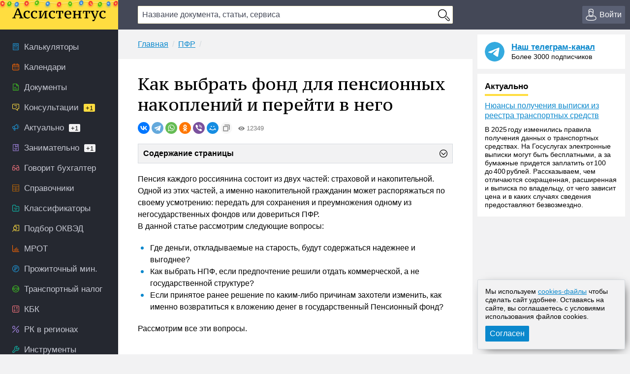

--- FILE ---
content_type: text/html; charset=UTF-8
request_url: https://assistentus.ru/pfr/kak-vybrat-pensionnyi-fond/
body_size: 17365
content:


	<!DOCTYPE html>
<html lang="ru">
<head>
<meta charset="UTF-8" />
<link rel="preload" href="https://assistentus.ru/wp-content/themes/1/fonts/ptserifcaption-regular.woff2" as="font" type="font/woff2" />
<style>
@font-face{font-family:"PT Serif Caption";font-style:normal;font-weight:400;src:url('https://assistentus.ru/wp-content/themes/1/fonts/ptserifcaption-regular.woff2') format('woff2'),url('https://assistentus.ru/wp-content/themes/1/fonts/ptserifcaption-regular.woff') format('woff'),url('https://assistentus.ru/wp-content/themes/1/fonts/ptserifcaption-regular.ttf') format('truetype')}
</style>
<link rel="stylesheet" href="https://assistentus.ru/wp-content/themes/1/css/style.css?411" />
<link rel="shortcut icon" href="https://assistentus.ru/wp-content/themes/1/images/favicon.ico" type="image/x-icon">
<link rel="icon" href="https://assistentus.ru/wp-content/themes/1/images/favicon-48x48.png" type="image/png" sizes="48x48">
<meta name="viewport" content="width=device-width, height=device-height, initial-scale=1.0, minimum-scale=1.0, maximum-scale=2.0">
<meta name="apple-mobile-web-app-capable" content="yes">
<meta name="apple-touch-fullscreen" content="yes">
<link rel="apple-touch-icon" sizes="180x180" href="https://assistentus.ru/wp-content/themes/1/images/apple-touch-icon.png">
<link rel="apple-touch-icon" sizes="167x167" href="https://assistentus.ru/wp-content/themes/1/images/apple-touch-icon-167x167.png">
<link rel="apple-touch-icon" sizes="152x152" href="https://assistentus.ru/wp-content/themes/1/images/apple-touch-icon-152x152.png">
<link rel="apple-touch-icon" sizes="120x120" href="https://assistentus.ru/wp-content/themes/1/images/apple-touch-icon-120x120.png">
<meta name='robots' content='max-image-preview:large' />

	<!-- This site is optimized with the Yoast SEO plugin v15.6.2 - https://yoast.com/wordpress/plugins/seo/ -->
	<title>Как перейти из негосударственного пенсионного фонда в государственный в 2025 году</title>
	<meta name="description" content="Информация о том, как перейти из негосударственного пенсионного фонда в государственный. Плюсы и минусы ПФР и НПФ. Как сменить портфель инвестиций и ПФР." />
	<link rel="canonical" href="https://assistentus.ru/pfr/kak-vybrat-pensionnyi-fond/" />
	<meta property="og:locale" content="ru_RU" />
	<meta property="og:type" content="article" />
	<meta property="og:title" content="Как перейти из негосударственного пенсионного фонда в государственный в 2025 году" />
	<meta property="og:description" content="Информация о том, как перейти из негосударственного пенсионного фонда в государственный. Плюсы и минусы ПФР и НПФ. Как сменить портфель инвестиций и ПФР." />
	<meta property="og:url" content="https://assistentus.ru/pfr/kak-vybrat-pensionnyi-fond/" />
	<meta property="og:site_name" content="Ассистентус" />
	<meta property="og:image" content="https://assistentus.ru/wp-content/uploads/2021/01/assistentus-soc.jpg" />
	<meta property="og:image:width" content="1024" />
	<meta property="og:image:height" content="539" />
	<!-- / Yoast SEO plugin. -->


<!-- Yandex.RTB -->
<script>window.yaContextCb=window.yaContextCb||[]</script>
<script src="https://yandex.ru/ads/system/context.js" async></script>
</head>

<body>
<!--LiveInternet counter--><script type="text/javascript"><!--
new Image().src = "//counter.yadro.ru/hit?r"+
escape(document.referrer)+((typeof(screen)=="undefined")?"":
";s"+screen.width+"*"+screen.height+"*"+(screen.colorDepth?
screen.colorDepth:screen.pixelDepth))+";u"+escape(document.URL)+
";"+Math.random();//--></script><!--/LiveInternet-->

<header>
	<div class="wrap">
		<div class="topbar sb-slide">
			<div class="sb-toggle-left"><div class="menuicon"></div></div>
			<div class="logo"><a href="https://assistentus.ru/" title="Всё о малом бизнесе"><img src="https://assistentus.ru/wp-content/themes/1/images/logo.svg" loading="lazy" alt="Ассистентус" width="190" height="27"></a></div>
			<div class="search" data-id="">
				<div class="search_center">
					<form action="/poisk/" type="get">
						<div><input type="text" name="q" value="" class="search_field" autocomplete="off" autocapitalize="off" autocorrect="off" placeholder="Название документа, статьи, сервиса"></div>
						<div><input type="button" value="" class="search_button"></div>
						<div class="search_result"></div>
					</form>
				</div>
			</div>
			<div class="search_mobile"><span></span></div>
			<div class="actions">
				<div class="account open_login_first"><a href="https://assistentus.ru/id/"><i></i><span>Войти</span></a></div>			</div>
		</div>
	</div>
</header>

<div class="mainwrap">
	<nav class="left sb-slidebar sb-left">
		<ul class="menu1">
				
			<li class="m1_calc"><a href="https://assistentus.ru/kalkulyatory/"><i></i><span>Калькуляторы</span></a></li><li class="m1_calend"><a href="https://assistentus.ru/kalendari/"><i></i><span>Календари</span></a></li><li class="m1_doc"><a href="https://assistentus.ru/forma/"><i></i><span>Документы</span></a></li><li class="m1_cons"><a href="https://assistentus.ru/forum/"><i></i><span>Консультации<span class="cyellow">+1</span></span></a></li><li class="m1_act"><a href="https://assistentus.ru/aktualno/"><i></i><span>Актуально<span>+1</span></span></a></li><li class="m1_zan"><a href="https://assistentus.ru/zanimatelno/"><i></i><span>Занимательно<span>+1</span></span></a></li><li class="m1_govbuh"><a href="https://assistentus.ru/govorit-buhgalter/"><i></i><span>Говорит бухгалтер</span></a></li><li class="m1_spr"><a href="https://assistentus.ru/spravochniki/"><i></i><span>Справочники</span></a></li><li class="m1_class"><a href="https://assistentus.ru/klassifikatory/"><i></i><span>Классификаторы</span></a></li><li class="m1_okved"><a href="https://assistentus.ru/okved/"><i></i><span>Подбор ОКВЭД</span></a></li><li class="m1_mrot"><a href="https://assistentus.ru/mrot/"><i></i><span>МРОТ</span></a></li><li class="m1_pm"><a href="https://assistentus.ru/prozhitochnyj-minimum/"><i></i><span>Прожиточный мин.</span></a></li><li class="m1_tn"><a href="https://assistentus.ru/transportnyj-nalog/"><i></i><span>Транспортный налог</span></a></li><li class="m1_kbk"><a href="https://assistentus.ru/kbk/"><i></i><span>КБК</span></a></li><li class="m1_rk"><a href="https://assistentus.ru/rajonnyj-koefficient/"><i></i><span>РК в регионах</span></a></li><li class="m1_ins"><a href="https://assistentus.ru/instrumenty/"><i></i><span>Инструменты</span></a></li><li class="m1_ipooo"><a href="https://assistentus.ru/otkryt-ip-ooo/"><i></i><span>Создать ИП/ООО</span></a></li><li class="m1_term"><a href="https://assistentus.ru/terminy/"><i></i><span>Термины</span></a></li><li class="m1_sluzh"><a href="https://assistentus.ru/sluzhba/"><i></i><span>Службы</span></a></li><li class="m1_rub"><a href="https://assistentus.ru/rubrikator/"><i></i><span>Рубрикатор</span></a></li>
		</ul>

		<a href="https://assistentus.ru/r1/" target="_blank" rel="noopener nofollow""><div class="promo_left"></div></a>

		<div class="menu3_title collapsed"><span>Статьи</span><i></i></div>
		<ul class="menu3">
			<li class="menu3_li collapsed"><div class="menu3_item"><span>Регистрация</span><i></i></div><ul class="menu3_sub"><li><a href="https://assistentus.ru/registraciya/">Регистрация</a></li><li><a href="https://assistentus.ru/ip-ili-ooo/">ИП или ООО?</a></li></ul></li><li class="menu3_li collapsed"><div class="menu3_item"><span>Налоги и учёт</span><i></i></div><ul class="menu3_sub"><li><a href="https://assistentus.ru/novovvedeniya/">Нововведения</a></li><li><a href="https://assistentus.ru/osno/">ОСНО</a></li><li><a href="https://assistentus.ru/usn/">УСН</a></li><li><a href="https://assistentus.ru/patent/">ПСН</a></li><li><a href="https://assistentus.ru/eshn/">ЕСХН</a></li><li><a href="https://assistentus.ru/nds/">НДС</a></li><li><a href="https://assistentus.ru/ndfl/">НДФЛ</a></li><li><a href="https://assistentus.ru/nalog-na-pribyil/">Налог на прибыль</a></li><li><a href="https://assistentus.ru/nalogi-i-uchet/">Налоги и учёт</a></li><li><a href="https://assistentus.ru/buhgalterskie-scheta/">Бухгалтерские счета</a></li><li><a href="https://assistentus.ru/buhuchet/">Бухучёт</a></li><li><a href="https://assistentus.ru/upravlencheskij-uchet/">Управленческий учёт</a></li></ul></li><li class="menu3_li collapsed"><div class="menu3_item"><span>Ведение бизнеса</span><i></i></div><ul class="menu3_sub"><li><a href="https://assistentus.ru/vedenie-biznesa/">Ведение бизнеса</a></li><li><a href="https://assistentus.ru/rs/">Расчётный счёт</a></li><li><a href="https://assistentus.ru/kassa/">Касса</a></li><li><a href="https://assistentus.ru/kommercheskoe-predlozhenie/">Коммерческое предложение</a></li><li><a href="https://assistentus.ru/osnovnye-sredstva/">Основные средства</a></li><li><a href="https://assistentus.ru/proverki/">Проверки</a></li><li><a href="https://assistentus.ru/sertifikaciya/">Сертификация</a></li><li><a href="https://assistentus.ru/sro/">СРО</a></li></ul></li><li class="menu3_li collapsed"><div class="menu3_item"><span>Персонал</span><i></i></div><ul class="menu3_sub"><li><a href="https://assistentus.ru/sotrudniki/" class="father">Сотрудники</a></li><li><a href="https://assistentus.ru/oplata-truda/">Оплата труда</a></li><li><a href="https://assistentus.ru/otpusk/">Отпуски, отгулы, больничные</a></li><li><a href="https://assistentus.ru/trudovaya-knizhka/">Трудовая книжка</a></li><li><a href="https://assistentus.ru/trudovoe-pravo/">Трудовое право</a></li><li><a href="https://assistentus.ru/pfr/">ПФР</a></li></ul></li><li class="menu3_li collapsed"><div class="menu3_item"><span>Закрытие бизнеса</span><i></i></div><ul class="menu3_sub"><li><a href="https://assistentus.ru/bankrotstvo/">Банкротство, закрытие</a></li></ul></li>
		</ul>
		<!--<div class="promo_left open_promo">Задать вопрос консультанту</div>-->
		<div class="left_stick">
			<div class="up" id="scroller"><i></i></div>
		</div>
		<script src="https://assistentus.ru/wp-content/themes/1/js/r2.js?96"></script>
	</nav><!-- //nav(left) -->
	
	<div class="content">

		
<div class="breads">
	<ul itemscope itemtype="https://schema.org/BreadcrumbList">
		<li itemprop="itemListElement" itemscope itemtype="https://schema.org/ListItem"><a itemprop="item" href="https://assistentus.ru/"><span itemprop="name">Главная</span></a><meta itemprop="position" content="1" /></li><li itemprop="itemListElement" itemscope itemtype="https://schema.org/ListItem"><a itemprop="item" href="https://assistentus.ru/pfr/"><span itemprop="name">ПФР</span></a><meta itemprop="position" content="2" /></li>	</ul>
</div>

<div class="content_basic" id="content">
	
	<div itemscope itemtype="http://schema.org/Article">
		<h1 itemprop="headline">Как выбрать фонд для пенсионных накоплений и перейти в него</h1>
		<link itemprop="url" href="https://assistentus.ru/pfr/kak-vybrat-pensionnyi-fond/">
		<div class="post_soc_activity"><div class="ya-share2" data-shape="round" data-copy="extraItem" data-services="vkontakte,telegram,whatsapp,odnoklassniki,viber,moimir"></div><div class="meta_views"><i></i>12349</div></div>		
		
					<!--<div class="ukp mini"><div><p><strong>Больше материалов по теме &laquo;&raquo;</strong> вы можете получить в системе <strong><span>КонсультантПлюс</span></strong>.</p><script type="text/javascript">drawVitrine ("vitrine_3",0);</script></div></div>-->
			<!--<style>.ukp.mini:after{background-image:url(https://assistentus.ru/wp-content/themes/1/images/temp2022.png) !important}.ukp.mini p+p{margin-top:0}</style>
			<div class="ukp mini"><div><p>Как работаем и отдыхаем в <strong><span>2022 году</span></strong>?</p><p><a href="https://assistentus.ru/proizvodstvennyj-kalendar-2022/" onclick="yaCounter38594710.reachGoal('temp2022'); return true;"><strong>Подробности в календаре-2022</strong></a></p></div></div>-->
				
		
		
		<article>
						<div itemprop="articleBody">
				<div class="tslide toc"><div class="tslide-title"><span>Содержание страницы</span><i></i></div><div class="tslide-entry">
<ol>
	<li><a href="#a1">Пенсия для тех, кто не хочет выбирать</a></li>
 	<li><a href="#a2">Варианты проявления выбора работника относительно пенсионных накоплений</a></li>
 	<li><a href="#a3">Как вернуться в ПФР</a></li>
 </ol>
</div></div>
<p>Пенсия каждого россиянина состоит из двух частей: страховой и накопительной. Одной из этих частей, а именно накопительной гражданин может распоряжаться по своему усмотрению: передать для сохранения и преумножения одному из негосударственных фондов или довериться ПФР.<br />
В данной статье рассмотрим следующие вопросы:</p>
<ul>
<li>Где деньги, откладываемые на старость, будут содержаться надежнее и выгоднее?</li>
<li>Как выбрать НПФ, если предпочтение решили отдать коммерческой, а не государственной структуре?</li>
<li>Если принятое ранее решение по каким-либо причинам захотели изменить, как именно возвратиться к вложению денег в государственный Пенсионный фонд?</li>
</ul>
<p>Рассмотрим все эти вопросы.</p>
<h2 id="a1">Пенсия для тех, кто не хочет выбирать</h2>
<p>Любой работающий гражданин Российской Федерации моложе 1967 года рождения отчисляет со своей заработной платы в фонд пенсий 22%. 16% из них предназначены на выплату средств в счет текущих пенсий, то есть тем, кто является пенсионером на сегодняшний день, а оставшиеся 6% составляют накопительную часть, формирующую будущий пенсионный резерв для самого трудящегося. Эта доля принадлежит работнику, и он вправе распорядиться ею, как ему будет угодно, в том числе и инвестировать.</p>
<div class="hl_lr">
<p class="hl_right">Если гражданин не хочет принимать никакого решения по поводу этих 6% своей будущей пенсии, это также его право. В этом случае средства, отчисляемые в накопительную часть пенсии, присоединяются к страховой и по умолчанию переходят в распоряжение государственного Пенсионного фонда (ПФР).</p>
<p class="hl_leftblue">Эти деньги также инвестируются, но уже без ведома и выбора работающих граждан. Инвестиции производятся управляющей компанией Внешэкономбанка (ВЭБа).</p>
</div>
<p>Для «молчунов» – граждан, никак не проявивших свою волю относительно накопительной доли пенсионных отчислений, – доступен расширенный портфель инвестиций ВЭБа, в который входят:</p>
<ul>
<li>ценные бумаги, выпускаемые государством;</li>
<li>корпоративные ценные бумаги банков РФ, на которые государство предоставляет гарантию;</li>
<li>ценные бумаги по ипотеке;</li>
<li>рублевые и валютные банковские депозиты;</li>
<li>международные облигации.</li>
</ul>
<p class="hl_bdr"><strong>ОБРАТИТЕ ВНИМАНИЕ!</strong> Если работающий гражданин РФ остался «молчуном» до 31 декабря 2015 года, он лишается права распоряжаться своей накопительной частью пенсионных денег, которая автоматически присоединяется к страховой.</p>
<h2 id="a2">Варианты проявления выбора работника относительно пенсионных накоплений</h2>
<p>Если сотрудник не относится к категории «молчунов» и намерен осуществить сознательный выбор для вложения своих 6%, у него есть несколько вариантов возможного проявления воли:</p>
<ul>
<li>продолжать отчислять их в ПФР, но сменить расширенный портфель инвестиций на базовый;</li>
<li>сохранив ПФР в качестве фонда, поменять управляющую компанию, которая будет распоряжаться денежными средствами, выбрав, по его мнению, одну из более доходных, имеющих договорные отношения с ПФР;</li>
<li>перевести средства из накопительной части в негосударственный пенсионный фонд (это возможно на протяжении 5 лет, начиная с 2016 года);</li>
<li>средства, ранее отданные на попечение НПФ, вернуть обратно в государственный Пенсионный фонд.</li>
</ul>
<p>Рассмотрим каждый вариант подробнее.</p>
<h3>Не расширенный, а базовый портфель инвестиций</h3>
<p>Работник вправе думать о надежности и доходности своих инвестиций, при этом выбирая, куда именно их инвестировать. Точнее, выбирать будет управляющая компания Внешэкономбанка, если накопительная доля пенсии направляется именно туда. Работающий человек вправе выбрать, будет ли использоваться расширенный инвестиционный портфель, как это производится по умолчанию, или же лучше ограничиться более надежными, с его точки зрения, объектами инвестирования, предоставляемыми базовым портфелем.</p>
<p>Поменять портфель инвестиций можно только до 31 декабря каждого текущего года, написав соответствующее заявление, согласно которому УК ВЭБа будет вкладывать средства только в ценные бумаги государства и эмитентов РФ.</p>
<h3>Меняем управляющую компанию</h3>
<p>ПФР заключил договора не только с УК ВЭБа, его партнерами являются около 12 других управляющих компаний, и для распоряжения своими средствами граждане могут выбрать любую из них. Информация обо всех «дочерних» УК содержится на официальном сайте ПФР. Принять решение помогут данные о ежегодной доходности УК, также публикуемые на сайте. К сожалению, в некоторые годы они показывали и убытки. Тем не менее данный выбор у трудящихся есть.</p>
<p class="hl_leftbdr"><strong>ВАЖНАЯ ИНФОРМАЦИЯ!</strong> Если УК не получила прибыли, а вошла в состояние убытка, это не значит, что пенсии потеряны для граждан. Свои накопительные взносы, внесенные в ПФР, они смогут получить при любых раскладах под гарантию государства. А вот инфляционные процессы частично компенсируются только для страховой части пенсии.</p>
<h3>Плюсы и минусы ПФР и НПФ</h3>
<p>Если нужно принять решение о том, в государственный или негосударственный пенсионный фонд отдать свои «кровные», следует предварительно изучить положительные стороны и «подводные камни» и того, и другого варианта. Хорошая новость в том, что данное решение не будет необратимым – свои средства всегда можно будет перевести из одного фонда в другой.</p>
<p>Доводы за ПФР:</p><script type="text/javascript">drawVitrine ('vitrine_61',0);</script>
<ul>
<li>надежность вкладов гарантируется государством;</li>
<li>невозможна потеря лицензии или банкротство;</li>
<li>частично компенсируется инфляция за счет индексации средств;</li>
<li>накопления в ПФР не облагаются налогами.</li>
</ul>
<p>Минусы ПФР:</p>
<ul>
<li>низкая процентная ставка, отсюда и невысокая доходность – 7% годовых в рублевом эквиваленте;</li>
<li>ограничения по инвестированию (можно вкладывать средства лишь в дозволенные государством активы).</li>
</ul>
<p>Мнения в пользу НПФ:</p>
<ul>
<li>относительно свободная инвестиционная активность;</li>
<li>возможность выбора более доходных объектов для инвестиций;</li>
<li>средний доход выше, чем в ПФР (примерно 10% годовых в рублях и валюте и выше);</li>
<li>предоставляемые дополнительные гарантии (например, выплата средств наследником умершего вкладчика и др.);</li>
<li>право распределения средств во времени и единовременного их получения по первому требованию.</li>
</ul>
<p>Возможные недостатки НПФ:</p>
<ul>
<li>высокие процентные ставки могут обернуться «плавающими»;</li>
<li>доходность нестабильна, может меняться с течением времени и ситуации на рынке;</li>
<li>НПФ может обанкротиться или утратить лицензию, в этом случае вкладчик получит обратно только вложенные деньги, без процентов и индексации;</li>
<li>необходимость для вкладчика постоянно мониторить фондовый рынок и быть готовым менять фонд при экстренных ситуациях.</li>
</ul>
<p>Оценив плюсы и минусы государственной и негосударственных структур, занимающихся пенсионным учетом, страхованием, накоплением, инвестициями и выплатой, каждый работающий гражданин РФ может принять ответственное и взвешенное решение.</p>
<h2 id="a3">Как вернуться в ПФР</h2>
<p>Работник предоставил свою накопительную часть пенсии в распоряжение одного из НПФ, но впоследствии решил отдать предпочтение государственным гарантиям – захотел снова вернуть свои пенсионные средства в ПФР. Это возможно: такое право и порядок перехода регламентированы Федеральным Законом № 75 от 07 мая 1998 г., а именно в ст. 36 главы 10, а также Федеральным Законом № 111 от 24 июля 2002 года (пп. 3 п. 1 ст. 31).</p>
<h3>Алгоритм возврата средств из НПФ в ПФР</h3>
<p><strong>1 шаг: выбор обычного или досрочного перехода. </strong>Прежде чем писать заявление, нужно точно определиться, какое именно. Это будет зависеть от того, переходит ли гражданин в ПФР досрочно (минимум на следующий год после вступления) или по истечении срока договора с НПФ. Истечение договорных сроков подразумевает следующий год после истечения 5 лет с написания предыдущего заявления.</p>
<p><strong>2 шаг: заполнение заявления.</strong> Заполняя бланк о переходе или досрочном переходе в ПФР, нужно позаботиться, чтобы в нем обязательно указывались следующие важные данные:</p>
<ul>
<li>выбор инвестиционного портфеля – базового или расширенного (последний предоставляется, если не было указано иное);</li>
<li>для лиц моложе 1967 года рождения – вариант обеспечения по пенсии (с отделением накопительной части в 6% или перечислением всех средств только в страховую). Отказ от накопительной части потребует дополнительного заявления.</li>
</ul>
<p class="hl_bdr"><strong>ВНИМАНИЕ!</strong> Последний пункт не будет актуальным до 2019 года, пока действует мораторий на отделение накопительной части пенсии.</p>
<p><strong>3 шаг: подача заявления.</strong> Чтобы в наступившем году ваши средства уже находились в ПФР, заявление должно быть подано в его территориальный орган не позднее последнего дня уходящего года. Сделать это можно разными способами:</p>
<ul>
<li>при личной явке (понадобится паспорт и СНИЛС);</li>
<li>по почте (для удостоверения личности и подлинности подписи заявителя нужно будет появиться во многофункциональном центре или у нотариуса, у которых действует договор с ПФР);</li>
<li>курьером (процедура та же);</li>
<li>по электронной почте (с электронной подписью и доступом в личный кабинет на сайте ПФР).</li>
</ul>
<p class="hl_blue"><strong>К СВЕДЕНИЮ!</strong> Если НПФ, в котором средства находились ранее, заключил соглашение с ПФР об удостоверении подписей, то заявление можно подать и туда.</p>
<p><strong>4 шаг: время ожидания для принятия решения. </strong>Остается только выждать положенный законом срок, в течение которого ПФР примет свое решение. Когда бы ни было подано заявление, право дать ответ у ПФР сохраняется до 1 марта следующего года. Оно не обязательно будет удовлетворено, возможен и отказ.</p>
<p><strong>5 шаг: наступившие изменения.</strong> Тут заявителю уже не нужно предпринимать конкретных действий, но можно отследить последствия принятия ПФР определенного решения. В случае удовлетворения просьбы о переходе:</p>
<ul>
<li>заявитель получит уведомление от ПФР;</li>
<li>«оставленный» НПФ также извещается о том, что после внесения изменений в реестр (после 31 марта) он должен передать хранящиеся у него средства вкладчика в ПФР;</li>
<li>вносятся изменения в единый реестр застрахованных лиц (до 1 марта).</li>
</ul>
<p>При отказе ПФР:</p>
<ul>
<li>изменения в реестр не вносятся;</li>
<li>договор с НПФ не аннулируется, средства не передаются, о чем НПФ извещается с перечислением причин отказа;</li>
<li>заявителю направляется соответствующее уведомление.</li>
</ul>
<p>Причинами для отказа могут быть:</p>
<ul>
<li>неправильное оформление заявления;</li>
<li>в тексте заявления не указаны все нужные сведения;</li>
<li>не удостоверена личность и подлинность подписи заявителя;</li>
<li>после первого заявления гражданином было подано другое, противоречащее первому (в этом случае будет рассмотрено более позднее заявление);</li>
<li>УК, упомянутая в заявлении, более не является действующей или состоящей в договорных отношениях с ПФР.</li>
</ul>
</p>							</div>
		</article>
	</div>
	
	
	<div class="post_supc">
		<div class="post_soc"><div class="soc_name"><i></i><span>Поделиться:</span></div><div class="ya-share2" data-shape="round" data-services="vkontakte,telegram,whatsapp,odnoklassniki,viber,moimir"></div></div><div class="post_urlcopy"><i></i><span>Скопировать ссылку</span></div><div class="post_print" id="print_this"><i></i><span>Распечатать</span></div><div class="post_comments"><i></i><span>Комментарии</span></div>
	</div>
</div><!-- //content_basic id=content-->

<div class="content_hr"></div>

<div class="content_basic">
	<div class="post_tags">
		<div class="post_tags_title"><span>Теги по теме</span></div>
		<a href="https://assistentus.ru/tag/pfr/" rel="tag">пфр</a>	</div>
	<div class='yarpp-related'>
	<div class="yarpp-related">
		<div class="post_related_title"><span>Рекомендуем</span></div>
		<ul class="post_related">
			<li><a href="https://assistentus.ru/pfr/strahovye-vznosy-ip/" title="Страховые взносы ИП">Страховые взносы ИП</a></li><li><a href="https://assistentus.ru/pfr/kak-vosstanovit-snils/" title="Как восстановить СНИЛС при утере">Как восстановить СНИЛС при утере</a></li><li><a href="https://assistentus.ru/pfr/kak-po-snils-uznat-pensionnye-nakopleniya/" title="Как по СНИЛС узнать свои пенсионные накопления">Как по СНИЛС узнать свои пенсионные накопления</a></li><li><a href="https://assistentus.ru/pfr/nulevaya-otchetnost/" title="Сдавать ли нулевую отчетность в ПФР?">Сдавать ли нулевую отчетность в ПФР?</a></li><li><a href="https://assistentus.ru/pfr/kak-uznat-reg-nomer-po-inn/" title="Как узнать регистрационный номер в ПФР по ИНН">Как узнать регистрационный номер в ПФР по ИНН</a></li>		</ul>
	</div>
</div>
</div>
			
	
		
<div class="content_basic comments">
	<div class="comments_title" id="comments"><span>Комментарии</span></div>
	
	<!--noindex-->	<div id="respond" class="comment-respond">
		<div class="reply"><a rel="nofollow" id="cancel-comment-reply-link" href="/pfr/kak-vybrat-pensionnyi-fond/#respond" style="display:none;">Отменить ответ</a></div><form action="https://assistentus.ru/wp-comments-post.php" method="post" id="commentform" class="comment-form"><textarea autocomplete="new-password"  id="b4808a9de6"  name="b4808a9de6"   class="ph comment-textarea" cols="1" rows="1" aria-required="true" placeholder="Расскажите, что вы думаете по этой теме"></textarea><textarea id="comment" aria-label="hp-comment" aria-hidden="true" name="comment" autocomplete="new-password" style="padding:0 !important;clip:rect(1px, 1px, 1px, 1px) !important;position:absolute !important;white-space:nowrap !important;height:1px !important;width:1px !important;overflow:hidden !important;" tabindex="-1"></textarea><script data-noptimize>document.getElementById("comment").setAttribute( "id", "a222710aef06111c3424dfa99ead47ef" );document.getElementById("b4808a9de6").setAttribute( "id", "comment" );</script><div class="cf_adds"><div class="cf_adds_text"><input type="text" id="author" name="author" class="ph comment-input" value="" placeholder="Имя" pattern="[A-Za-zА-Яа-я]{3,}" maxlength="30" autocomplete="off" tabindex="1" required></div>
<div class="cf_adds_text"><input type="email" id="email" name="email" class="ph comment-input" value="" placeholder="Email" maxlength="30" autocomplete="on" tabindex="2" required></div>
<p class="comment-form-cookies-consent"><input id="wp-comment-cookies-consent" name="wp-comment-cookies-consent" type="checkbox" value="yes" /> <label for="wp-comment-cookies-consent">Сохранить моё имя, email и адрес сайта в этом браузере для последующих моих комментариев.</label></p>
<div class="cf_adds_submit"><input name="submit" type="submit" id="submit" class="comment-submit" value="Отправить комментарий" /> <input type='hidden' name='comment_post_ID' value='5858' id='comment_post_ID' />
<input type='hidden' name='comment_parent' id='comment_parent' value='0' />
</div></div></form>	</div><!-- #respond -->
	<!--/noindex-->
		
	
	
</div>

		<div class="content_forum">
	<div class="fromforum">
		<div class="fromforum_title">Ваш вопрос &ndash; наш ответ</div>
		<div class="fromforum_ask open_promo">Задать вопрос</div>
		<ul class="fromforum_themes">
							<li>
					<!-- <img src="/wp-content/plugins/account/assets/images/users_ava/1736710852_54.jpeg" alt="">	 -->
					<div class="fft_content">
						<div class="fft_username">Консультант Колеватов Денис</div><div class="fft_meta">4 декабря 2025 в 12:36</div>
						<p>Здравствуйте.&nbsp;Время отпуска по беременности и родам засчитывается в стаж, дающий право на ежегодный отпуск.&nbsp;Время...</p>
						<a href="https://assistentus.ru/forum/20816-kak-rasschitaty-pravo-na-ezhegodnyj-otpusk-posle-dvojnogo-dekreta/" onclick="yaCounter38594710.reachGoal('forum_bottom'); return true;">Как рассчитать право на ежегодный отпуск после двойного декрета</a>
					</div>
				</li>
							<li>
					<!-- <img src="/wp-content/plugins/account/assets/images/users_ava/nophoto.png" alt="">	 -->
					<div class="fft_content">
						<div class="fft_username">Гость_12404</div><div class="fft_meta">4 декабря 2025 в 12:20</div>
						<p>Спасибо за помощь!</p>
						<a href="https://assistentus.ru/forum/20814-zadolzhennosty-po-zarplate-za-sotrudnikom/" onclick="yaCounter38594710.reachGoal('forum_bottom'); return true;">Задолженность по зарплате за сотрудником</a>
					</div>
				</li>
							<li>
					<!-- <img src="/wp-content/plugins/account/assets/images/users_ava/nophoto.png" alt="">	 -->
					<div class="fft_content">
						<div class="fft_username">Гость_23206</div><div class="fft_meta">4 декабря 2025 в 06:25</div>
						<p>Что тогда делать, если нотариус требует?</p>
						<a href="https://assistentus.ru/forum/20801-mozhno-li-vremenno-cherez-sud-snyaty-zapret-na-sovershenie-registracionnyh-dejstvij/" onclick="yaCounter38594710.reachGoal('forum_bottom'); return true;">Можно ли временно через суд снять запрет на совершение регистрационных действий?</a>
					</div>
				</li>
							<li>
					<!-- <img src="/wp-content/plugins/account/assets/images/users_ava/1736710852_54.jpeg" alt="">	 -->
					<div class="fft_content">
						<div class="fft_username">Консультант Колеватов Денис</div><div class="fft_meta">3 декабря 2025 в 22:44</div>
						<p>Здравствуйте! Нет.&nbsp;</p>
						<a href="https://assistentus.ru/forum/20815-rabotaet-li-u-vas-bykov-artur-vladimirovich/" onclick="yaCounter38594710.reachGoal('forum_bottom'); return true;">Работает ли у вас Быков Артур Владимирович</a>
					</div>
				</li>
					</ul>
	</div>
	<div class="promo_bottom"><div class="pb_img"></div><div class="pb_content">Отвечаем на вопросы бесплатно. Консультант онлайн</div></div>
</div><!-- //content_forum -->
			
					
	</div><!-- //content -->
					
		<aside class="right">		

		<div class="right_last">
			<div class="right_tg_image"></div>
			<div class="right_tg_text">
				<div class="right_tg_title"><a href="https://t.me/assistentus" target="_blank" onclick="ym(38594710,'reachGoal','telegram_promo');" rel="noopener nofollow">Наш телеграм-канал</a></div>
				<div class="right_tg_desc">Более 3000 подписчиков</div>
			</div>
		</div>
		
		<div class="right_last">
			<div class="right_last_title actual"><span>Актуально</span></div>
			<a href="https://assistentus.ru/aktualno/nyuansy-polucheniya-vypiski-iz-reestra-transportnyh-sredstv/">Нюансы получения выписки из реестра транспортных средств</a><div class="right_last_text"><p>В 2025 году изменились правила получения данных о транспортных средствах. На Госуслугах электронные выписки могут быть бесплатными, а за бумажные придется заплатить от 100 до 400 рублей. Рассказываем, чем отличаются сокращенная, расширенная и выписка по владельцу, от чего зависит цена и в каких случаях сведения предоставляют безвозмездно.</p>
</div>		</div>

		<div class="right_hleb">
			<!-- Yandex.RTB R-A-245128-12 -->
			<div id="yandex_rtb_R-A-245128-12"></div>
			<script>window.yaContextCb.push(()=>{
				Ya.Context.AdvManager.render({
					"blockId": "R-A-245128-12",
					"renderTo": "yandex_rtb_R-A-245128-12"
				})
			})
			</script>
		</div>

		<div class="right_hleb">
			<!-- Yandex.RTB R-A-245128-18 -->
			<div id="yandex_rtb_R-A-245128-18"></div>
			<script>
			window.yaContextCb.push(()=>{
				Ya.Context.AdvManager.render({
					"blockId": "R-A-245128-18",
					"renderTo": "yandex_rtb_R-A-245128-18"
				})
			})
			</script>
		</div>

		<div class="right_last">
			<div class="right_last_title ekonomik"><span>Занимательно</span></div>
			<ul>
				<li><a href="https://assistentus.ru/zanimatelno/novye-zakony-v-dekabre-2025-goda/">Новые законы в декабре 2025 года</a></li><li><a href="https://assistentus.ru/zanimatelno/mozhno-li-investirovat-v-biznes-i-bessrochno-poluchat-proczenty-ot-pribyli/">Можно ли инвестировать в бизнес и бессрочно получать проценты от прибыли</a></li><li><a href="https://assistentus.ru/zanimatelno/riski-pokupki-kvartiry-u-pozhilyh-lyudej/">Риски покупки квартиры у пожилых людей</a></li>			</ul>
		</div>
		
		<div class="right_last">
			<div class="right_last_title saybuh"><span>Говорит бухгалтер</span></div>
			<a href="https://assistentus.ru/govorit-buhgalter/chto-izmenil-noyabr-v-nalogah-markirovke-i-kontrole/">Что изменил ноябрь 2025 года в налогах, маркировке и контроле</a>		</div>
		
		<div class="right_tabs">
			<ul class="tabs">
				<li class="active" data-tab-item="tab-item-1"><span>Горячие материалы</span></li>
				<li class="" data-tab-item="tab-item-2"><span>Ещё</span></li>
			</ul>
			<div>
				<div class="active" data-tab-content="tab-item-1">
					<ul>
						<li class="pr">Сохраните</li><li><a href="https://assistentus.ru/nalogi-i-uchet/sroki-sdachi-otchetnosti/">Сроки сдачи отчётности 2025</a></li><li><a href="https://assistentus.ru/nalogi-i-uchet/sroki-uplaty-nalogov/">Сроки уплаты налогов 2025</a></li><li><a href="https://assistentus.ru/proizvodstvennyj-kalendar-2025/">Производственный календарь 2025</a></li><li><a href="https://assistentus.ru/vedenie-biznesa/klyuchevaya-stavka/">Ключевая ставка ЦБ РФ</a></li>
					</ul>
				</div>
				<div class="" data-tab-content="tab-item-2">
					<ul>
						<li class="pr">Персонал</li><li><a href="https://assistentus.ru/sotrudniki/kak-vmenit-dopolnitelnye-obyazannosti/">Как возложить на работника дополнительные обязанности</a></li><li><a href="https://assistentus.ru/sotrudniki/shtraf-za-neoformlennogo-rabotnika/">Штраф за неоформленного сотрудника</a></li><li class="pr">Ведение бизнеса</li><li><a href="https://assistentus.ru/vedenie-biznesa/nalogoplatelshchik-yul-ustanovka/">Актуальная версия Налогоплательщика ЮЛ</a></li><li><a href="https://assistentus.ru/registraciya/ip/">Как открыть ИП</a></li><li class="pr">Фонды</li><li><a href="https://assistentus.ru/pfr/strahovye-vznosy-ip/">Страховые взносы ИП</a></li><li><a href="https://assistentus.ru/pfr/kak-po-snils-uznat-pensionnye-nakopleniya/">Как по СНИЛС узнать свои пенсионные накопления</a></li><li class="pr">Налоги</li><li><a href="https://assistentus.ru/nalogi-i-uchet/nalogovaya-nagruzka-formula-rascheta/">Расчёт налоговой нагрузки</a></li><li><a href="https://assistentus.ru/nalogi-i-uchet/nalogovyj-vychet-na-rebenka/">Налоговый вычет на ребёнка</a></li><li class="pr">Бухучёт</li><li><a href="https://assistentus.ru/buhuchet/sostav-nakladnyh-rashodov/">Состав накладных расходов</a></li><li><a href="https://assistentus.ru/sotrudniki/summirovannyj-uchyot-rabochego-vremeni/">Суммированный учёт рабочего времени</a></li><li class="pr">Нормативные документы</li><li><a href="https://bazanpa.ru" target="_blank">База нормативно-правовых актов</a></li>
					</ul>
				</div>
			</div>
		</div>
		
		<div class="right_tabs">
			<ul class="tabs">
				<li class="active" data-tab-item="tab-item-1"><span>Популярные документы</span></li>
				<li class="" data-tab-item="tab-item-2"><span>Ещё</span></li>				
			</ul>
			<div>
				<div class="active" data-tab-content="tab-item-1">
					<ul>
						<li><a href="https://assistentus.ru/forma/raspiska-v-poluchenii-deneg/">Расписка в получении денег</a></li>
						<li><a href="https://assistentus.ru/forma/spravka-s-mesta-raboty/">Справка с места работы</a></li>
						<li><a href="https://assistentus.ru/forma/doverennost-na-poluchenie-tovara/">Доверенность на получение товара</a></li>
						<li><a href="https://assistentus.ru/forma/akt-sdachi-priemki-vypolnennyh-rabot/">Акт сдачи-приёмки работ</a></li>
						<li><a href="https://assistentus.ru/forma/dkp-avtomobilya/">Договор купли-продажи авто</a></li>
					</ul>
				</div>
				<div class="" data-tab-content="tab-item-2">
					<ul>
						<li><a href="https://assistentus.ru/forma/akt-na-spisanie-materialov/">Акт на списание материалов</a></li>
						<li><a href="https://assistentus.ru/forma/defektnaya-vedomost/">Дефектная ведомость</a></li>
						<li><a href="https://assistentus.ru/forma/doverennost-na-poluchenie-pochty/">Доверенность на получение почты</a></li>
						<li><a href="https://assistentus.ru/forma/pismo-o-sotrudnichestve/">Письмо о сотрудничестве</a></li>						
						<li><a href="https://assistentus.ru/forma/schet-na-oplatu/">Счёт на оплату</a></li>					
						<li><a href="https://assistentus.ru/forma/zayavlenie-o-prieme-na-rabotu/">Заявление о приёме на работу</a></li>
						<li><a href="https://assistentus.ru/forma/zayavlenie-na-otpusk/">Заявление на отпуск</a></li>
						<li><a href="https://assistentus.ru/forma/zayavlenie-na-uvolnenie-po-sobstvennomu-zhelaniyu/">Заявление на увольнение по собственному желанию</a></li>
						<li><a href="https://assistentus.ru/forma/spravka-182n/">Справка 182н</a></li>
						<li><a href="https://assistentus.ru/forma/t-12-13-tabel-uchyota-rabochego-vremeni/">Табель учёта рабочего времени</a></li>								
						<li><a href="https://assistentus.ru/forma/t-2-lichnaya-kartochka-rabotnika/">Личная карточка работника</a></li>
						<li><a href="https://assistentus.ru/forma/sluzhebnaya-zapiska/">Служебная записка</a></li>
						<li><a href="https://assistentus.ru/forma/t-3-shtatnoe-raspisanie/">Штатное расписание</a></li>
						<li><a href="https://assistentus.ru/forma/0286041-obrazec-dokladnoi-zapiski/">Докладная записка</a></li>
						<li><a href="https://assistentus.ru/forma/marshrutnyi-list/">Маршрутный лист</a></li>
						<li><a href="https://assistentus.ru/forma/obrazets-otveta-na-pretenziyu/">Ответ на претензию</a></li>
						<li><a href="https://assistentus.ru/forma/platyozhnoe-poruchenie/">Платёжное поручение</a></li>
						<li><a href="https://assistentus.ru/forma/pismo-prosba/">Письмо-просьба</a></li>
						<li><a href="https://assistentus.ru/forma/pismo-pretenziya/">Письмо-претензия</a></li>			
						<li><a href="https://assistentus.ru/forma/soglasie-na-obrabotku-personalnyh-dannyh/">Согласие на обработку данных</a></li>
					</ul>
				</div>
			</div>
		</div>

				
			<div class="right_stick">
				<!-- Yandex.RTB R-A-245128-13 -->
				<div id="yandex_rtb_R-A-245128-13"></div>
				<script>
				window.yaContextCb.push(()=>{
					Ya.Context.AdvManager.render({
						"blockId": "R-A-245128-13",
						"renderTo": "yandex_rtb_R-A-245128-13"
					})
				})
				</script>
			</div>			
			</aside><!-- //aside(right) -->
	</div><!-- //mainwrap -->

<footer>
	<div class="footer_left">
		<div class="footer_site">Ассистентус &mdash; всё о малом бизнесе</div>
		<div class="footer_desc">Наш электронный журнал &ndash; ваш личный ассистент успеха.</div>
	</div>
	<div class="footer_content">
		<div class="footer_level_one">
			<div class="footer_letusknow"><span>Заметили ошибку?</span> <span>Выделите её и нажмите Ctrl+Enter</span></div>
			<div class="footer_menu"><ul><li><a href="https://assistentus.ru/about/">О проекте</a></li><li><a href="https://assistentus.ru/redakciya/">Редакция</a></li><li><a href="https://assistentus.ru/obratnaya-svyaz/">Обратная связь</a></li><li><a href="https://assistentus.ru/subscribe/">Подписка на новости</li><li><a href="https://assistentus.ru/reklama-na-sajte/">Реклама на сайте</a></li><li><a href="https://assistentus.ru/avtorskie-prava/">Авторские права</a></li><li><a href="https://assistentus.ru/politika-obrabotki-pers-dannyh/">Политика обработки персональных данных</a></li><li><a href="https://assistentus.ru/politika-ispolzovaniya-cookies/">Политика использования cookies</a></li></ul></div>
			<div class="footer_copyright">&copy; 2016-2025 Все права защищены. Для лиц старше 18 лет. Любое копирование материалов и тиражирование в сети Интернет, либо печатных изданиях без согласования с Администрацией проекта, преследуется законом.</div>
		</div>
		<div class="footer_level_two">
			<div class="footer_social"><ul><li><a rel="nofollow" href="https://t.me/assistentus" class="social-tg" target="_blank" title="Телеграм">Телеграм</a></li><li><a rel="nofollow" href="https://vk.com/assistentus" class="social-vk" target="_blank" title="Вконтакте">Вконтакте</a></li><li><a rel="nofollow" href="https://ok.ru/assistentus" class="social-ok" target="_blank" title="Одноклассники">Одноклассники</a></li></ul></div>
			<div class="footer_live"><!--LiveInternet logo--><a rel="nofollow" href="//www.liveinternet.ru/click" target="_blank"><img src="//counter.yadro.ru/logo?41.5" title="LiveInternet" alt="" border="0" width="28" height="28"></a><!--/LiveInternet--></div>	
		</div>
	</div>
</footer>

<!-- Yandex.RTB R-A-2202974-1 -->
<!-- <script>
window.yaContextCb.push(()=>{
	Ya.Context.AdvManager.render({
		"blockId": "R-A-2202974-1",
		"type": "fullscreen",
		"platform": "touch"
	})
})
</script> -->

<!-- Yandex.RTB R-A-2202974-2 -->
<script>
window.yaContextCb.push(()=>{
	Ya.Context.AdvManager.render({
		"blockId": "R-A-2202974-2",
		"type": "floorAd",
		"platform": "touch"
	})
})
</script>

<div id="blueimp-gallery" class="blueimp-gallery blueimp-gallery-controls" data-hide-page-scrollbars="false">
    <div class="slides"></div>
    	<h3 class="title"></h3>
	    <a class="prev">&lsaquo;</a>
    <a class="next">&rsaquo;</a>
    <a class="close">&times;</a>
    <ol class="indicator"></ol>
</div>

<div class="form2_promo form2_open">
	<div class="form2">
		<div class="close_form2"></div>
		<div class="form2_header">Задать вопрос</div>
		<div class="form2_body">			
			<form method="post" id="quest_step1">
				<div class="form2_row"><i></i><strong>Консультант онлайн</strong> (<a href="https://assistentus.ru/redakciya/kolevatov/" target="_blank" rel="nofollow">Денис Колеватов</a>)</div>
				<div class="form2_row">Здравствуйте! Напишите, пожалуйста, кратко суть вопроса и подробно его содержание. Я постараюсь вам помочь. Это бесплатно.</div>
				<div class="form2_row"><p class="label_form">Суть вопроса</p><input type="text" name="quest_theme" placeholder="Кратко напишите свой вопрос, максимум 85 символов" maxlength="85" required><p class="error_form"></p></div>
				<div class="form2_row"><p class="label_form">Подробное описание вопроса</p><textarea name="quest_text" placeholder="Опишите вопрос со всеми нюансами и условиями" rows="5" required></textarea><p class="error_form"></p></div>
				<div class="form2_row form2_row_false"><button class="quest_submit" type="submit">Задать вопрос</button></div>
			</form>
			<form style="display:none;" id="quest_step2">
				<div class="form2_row"><div class="form2_row_cell"><p class="label_form">Ваше имя</p><input type="text" class="quest_login" name="name_login" placeholder="Введите логин" maxlength="30" required><p class="error_form"></p></div><div class="form2_row_cell"><p class="label_form">Ваш Email для оповещения об ответе</p><input type="text" class="quest_email" name="email_quest" placeholder="Введите Email" required><p class="error_form"></p></div></div>				
				<div class="form2_row" id="checkbot">
					<input type="hidden" value="" name="checkbot_four" id="checkbot_four"/>
                    <p class="label_form">Выберите красный квадрат (защита от спама)</p>
                    <div>
					<div class="border_n" id="checkbot_three"></div><div class="border_n" id="checkbot_one"></div><div class="border_n" id="checkbot_two"></div>					</div>
					<p class="error_form"></p>
				</div>
				<div class="form2_agrements"><label class="checkbox_label"><input type="checkbox" name="site_agrements" required><span class="checkbox_span"></span><span class="checkbox_mark">Настоящим даю согласие на автоматизированную и неавтоматизированную обработку владельцем  сайта  https://assistentus.ru моих персональных данных: имя/никнейм, email, включая сбор, запись, систематизацию, накопление, хранение, уточнение (обновление, изменение), извлечение, использование, обезличивание, блокирование, удаление, уничтожение персональных данных с целью оформления подписки на рассылки новостных материалов, маркетинговой информации. Нажимая «Задать вопрос», соглашаюсь с обработкой моих персональных данных согласно <a href="https://assistentus.ru/politika-obrabotki-pers-dannyh/" target="_blank">Политики обработки персональных данных</a> и <a href="https://assistentus.ru/politika-ispolzovaniya-cookies/" target="_blank">Политики использования cookies</a>, а также <a href="https://assistentus.ru/forum-rules/" target="_blank">Правилами консультаций</a>.</span></label><p class="error_form"></p></div>
				<div class="form2_row"><button class="quest_submit_step2" type="submit">Задать вопрос</button></div>
			</form>
			<div style="display:none;" class="mess_form">
				<div class="form2_row only_for_step2">Регистрационные данные высланы вам на почту.</div><br />
				<div class="form2_row">Сейчас произойдёт переход к странице вопроса.</div>
			</div>
		</div>
	</div>
</div>

<div class="form2_misprint form2_open">
	<div class="form2">
		<div class="close_form2"></div>
		<div class="form2_header">Отправить сообщение об ошибке</div>
		<div class="form2_body">
			<form method="post" id="mis-form" action="">
				<div class="form2_row">
					<div class="misprint_text"></div>
				</div>
				<div class="form2_row">
					<textarea name="mis-comment" tabindex="1" placeholder="Комментарий (необязательно)"></textarea>
					<input type="hidden" name="mis-text" id="hidden_misprint_text">
					<input type="hidden" name="mis-url" value="">
				</div>
				<div class="form2_row">
					<button type="submit" class="misprint_submit">Сообщить об ошибке</button>
				</div>
				<div class="misprint_result"></div>
			</form>
		</div>
	</div>
</div>

	<div class="agree_widget">
		<div class="agree_body"><div>Мы используем <a href="https://assistentus.ru/politika-ispolzovaniya-cookies/">cookies-файлы</a> чтобы сделать сайт удобнее. Оставаясь на сайте, вы соглашаетесь с условиями использования файлов cооkies.</div><div class="agree_click">Согласен</div></div>
	</div>

<script src="https://ajax.googleapis.com/ajax/libs/jquery/3.5.1/jquery.min.js"></script>
<script src="https://assistentus.ru/wp-content/themes/1/js/scripts.js?253"></script>
<script async src="https://yastatic.net/share2/share.js"></script>


<!-- Yandex.Metrika counter --> <script type="text/javascript" > (function(m,e,t,r,i,k,a){m[i]=m[i]||function(){(m[i].a=m[i].a||[]).push(arguments)}; m[i].l=1*new Date(); for (var j = 0; j < document.scripts.length; j++) {if (document.scripts[j].src === r) { return; }} k=e.createElement(t),a=e.getElementsByTagName(t)[0],k.async=1,k.src=r,a.parentNode.insertBefore(k,a)}) (window, document, "script", "https://mc.yandex.ru/metrika/tag.js", "ym"); ym(38594710, "init", { clickmap:true, trackLinks:true, accurateTrackBounce:true }); </script> <noscript><div><img src="https://mc.yandex.ru/watch/38594710" style="position:absolute; left:-9999px;" alt="" /></div></noscript> <!-- /Yandex.Metrika counter -->

<!--noindex-->
<!--/noindex-->

</body>

</html>	


--- FILE ---
content_type: text/css
request_url: https://assistentus.ru/wp-content/themes/1/css/kp.css
body_size: 2687
content:
.ukp{border:2px solid #F60;margin:20px 0;overflow:hidden;position:relative}
.ukp.hlf{display:none;border-top:none;border-bottom:1px solid #d5dadf;border-right:1px solid #d5dadf;border-left:4px solid #F60;margin-top:-20px}
.ukp.hlf.open{display:block}
.ukp::after{display:block;content:'';position:absolute;top:15px;left:15px;width:70px;height:70px;background-image:url(../images/r/kp_doc.png);background-repeat:no-repeat;background-position:0 0;background-size:70px}
.ukp p{margin:20px 15px 20px 100px}
.ukp p+p{margin-top:-15px}
.ukp p img{margin:15px 0;box-sizing:border-box;max-width:100%;height:auto!important;border:1px solid #d5dadf}
.ukp ul{margin-top:-10px;margin-left:100px;margin-right:15px;line-height:normal}
.ukp li{display:block;margin-top:5px;position:relative;padding-left:25px}
.ukp li::after{background-color:#FFF;-webkit-border-radius:0;-moz-border-radius:0;border-radius:0;left:4px;top:2px;width:5px;height:10px;border:solid #F60;border-width:0 3px 3px 0;-webkit-transform:rotate(45deg);-ms-transform:rotate(45deg);transform:rotate(45deg)}
.ukp li:last-child{font-weight:700}
.ukp p span,.ukp a:hover{color:#F60}
.ukp p.big{font-size:18px}
.ukp a.okp{display:inline-block;color:#FFF;font-size:18px;font-weight:400;text-decoration:none;-webkit-border-radius:4px;-moz-border-radius:4px;border-radius:4px;background-color:#F60;-webkit-box-shadow:0 2px 0 0 #B74900;box-shadow:0 2px 0 0 #B74900;margin:0;padding:4px 18px 5px}
.ukp a.okp:hover{background-color:#FF8C00;color:#FFF}
.ukp a.dkp,article .view_offer a.dkp{display:inline-block;color:#FFF;font-size:24px;font-weight:400;text-decoration:none;-webkit-border-radius:4px;-moz-border-radius:4px;border-radius:4px;background-color:#F60;-webkit-box-shadow:0 2px 0 0 #B74900;box-shadow:0 2px 0 0 #B74900;margin:0 15px 30px 100px}
.ukp a.dkp:hover,article .view_offer a.dkp:hover{background-color:#FF8C00;color:#FFF}
.ukp a.dkp i,article .view_offer a.dkp i{display:inline-block;margin:18px;width:24px;height:24px;background:url(../images/icons5.png) no-repeat -324px 0;background-size:588px}
.ukp a.dkp>span,article .view_offer a.dkp>span{display:inline-block;padding:4px 18px 5px;border-left:1px solid #FBCAA9}
.ukp a.dkp>span>span,article .view_offer a.dkp>span>span{display:block;font-size:16px}
article .view_offer a.dkp{margin:0}
.ukp.blueimp{background-color:#F60;color:#FFF;font-size:18px;padding:15px 15px 15px 62px;position:absolute;top:0;left:15px}
.ukp.blueimp::after{top:11px;left:11px;width:39px;height:39px;background-image:url(../images/r/kp_doc.png);background-size:39px}
.ukp.blueimp>span{display:inline-block;font-weight:700;margin:3px 15px 5px 0}
.ukp.blueimp a.dkp{font-size:18px;background-color:#6448CB;-webkit-box-shadow:0 2px 0 0 #422D8F;box-shadow:0 2px 0 0 #422D8F;margin:0}
.ukp.blueimp a.dkp:hover{background-color:#765CD5;color:#FFF}
.ukp.blueimp a.dkp>span{border-left:none}
.ukp.view{background-color:#F60;color:#FFF;font-size:18px;padding:10px 0 10px 65px}
.ukp.view::after{top:6px;left:15px;width:39px;height:39px;background-image:url(../images/r/kp_doc.png);background-size:39px}
.ukp.view>span{display:inline-block;margin:3px 291px 5px 0}
.ukp.view a.dkp{font-size:18px;background-color:#6448CB;-webkit-box-shadow:0 2px 0 0 #422D8F;box-shadow:0 2px 0 0 #422D8F;margin:0;position:absolute;top:9px;right:19px}
.ukp.view a.dkp:hover{background-color:#765CD5;color:#FFF}
.ukp.view a.dkp>span{border-left:none}
.ukp.poloska{border:none;background:repeating-linear-gradient(-45deg,#F60,#F60 10px,#6448CB 10px,#6448CB 20px);padding:5px}
.ukp.poloska>div{background-color:#F9E0CF}
.ukp.poloska p a{color:#6448CB}
.ukp.poloska p a:hover{color:#F60}
.ukp.poloska p.big{margin-top:0;padding-top:20px}
.ukp.poloska a.dkp{background-color:#6448CB;-webkit-box-shadow:0 2px 0 0 #1A0DAB;box-shadow:0 2px 0 0 #1A0DAB}
.ukp.poloska a.dkp:hover{background-color:#7559D9}
.ukp.poloska a.dkp>span{border-left:1px solid #C6BEE3}
.ukp.mini{border-color:#d5dadf}
.ukp.mini::after{top:14px;left:15px;width:39px;height:39px;background-image:url(../images/r/kp_doc.png);background-size:39px}
.ukp.mini div{padding:10px 0}
.ukp.mini p{margin-left:69px;line-height:1.5}
.ukp.calc{clear:both;border:none;border-top:0px solid #d5dadf;padding-top:10px;margin:10px 0;min-height:39px}
.ukp.calc::after{top:0;left:0;width:39px;height:39px;background-image:url(../images/r/kp_doc.png);background-size:39px}
.ukp.calc p{margin:0 0 10px 54px}
@media screen and (max-width:1023px) {
.ukp::after{top:15px;left:15px;width:29px;height:29px;background-image:url(../images/r/kp-min.png);background-size:29px}
.ukp p{margin-left:59px}
.ukp p:first-child{margin-top:17px}
.ukp.calc p:first-child{margin-top:0}
.ukp.mini p:first-child{margin-top:0}
.ukp ul{margin-top:-7px;margin-left:22px}
.ukp a.dkp{margin:-5px 15px 15px}
.ukp a.dkp i{display:none}
.ukp a.dkp>span{border-left:none}
.ukp.blueimp{left:0;margin:0}
article .view_offer a.dkp i{display:none}
article .view_offer a.dkp>span{border-left:none}
}
@media screen and (max-width:768px) {
.ukp a.okp{display:block;margin-left:-44px}
.ukp.view{padding-top:11px;padding-bottom:12px}
.ukp.view>span{display:none}
.ukp.view a.dkp>span{padding:4px 8px}
.ukp.view a.dkp{position:static;font-size:16px}
.ukp.blueimp a.dkp>span{padding:4px 8px}
.ukp.calc{padding-top:0}
}
.kp_widget{position:fixed;bottom:-128px;right:10px;z-index:100;-webkit-transition:bottom .5s ease-in-out;transition:bottom .5s ease-in-out;background-color:#FF6600;-webkit-border-radius:4px;-moz-border-radius:4px;border-radius:4px;box-shadow:0 5px 5px 0 rgba(0,0,0,.2)}
.kp_widget__header{position:relative;width:320px;height:70px;-webkit-border-radius:4px 4px 0 0;-moz-border-radius:4px 4px 0 0;border-radius:4px 4px 0 0}
.kp_widget__header:hover{background-color:#FF7A22;cursor:pointer}
.kp_widget__header_avatar{display:inline-block;background-image:url(../images/r/kp_doc.png);background-position:0 0;background-size:50px;background-repeat:no-repeat;position:absolute;width:50px;height:50px;background-size:cover;-webkit-border-radius:50%;-moz-border-radius:50%;border-radius:50%;left:10px;top:50%;margin-top:-25px}
.kp_widget__header_avatar_blick{width:100%;height:100%;position:absolute;left:0;top:0;overflow:hidden;border-radius:50%;box-sizing:border-box;-webkit-mask-image:-webkit-radial-gradient(#FFF,#000)}
.kp_widget__header_avatar_blick::after{content:'';display:block;position:absolute;width:200%;height:100%;top:6%;left:-50%;opacity:.6;background:linear-gradient(180deg,rgba(255,255,255,0),#FFF 40%,rgba(255,255,255,.6) 60%,rgba(255,255,255,0));transform:rotate(40deg) translateZ(0);animation:animation_kp_widget__header_avatar_blick 10s infinite cubic-bezier(0,.3,1,.7);will-change:transform;z-index:2}
@-webkit-keyframes animation_kp_widget__header_avatar_blick {0%,7%{top:120%}14%,to{top:-120%}}
@-moz-keyframes animation_kp_widget__header_avatar_blick {0%,7%{top:120%}14%,to{top:-120%}}
@-ms-keyframes animation_kp_widget__header_avatar_blick {0%,7%{top:120%}14%,to{top:-120%}}
@keyframes animation_kp_widget__header_avatar_blick {0%,7%{top:120%}14%,to{top:-120%}}
.kp_widget__header_content{display:inline-block;padding:12px 0 0 70px;color:#FFF}
.kp_widget__header_title{font-size:18px;font-weight:700;line-height:24px}
.kp_widget__header_title::after{content:'';display:inline-block;box-sizing:border-box;width:8px;height:8px;-webkit-border-radius:50%;-moz-border-radius:50%;border-radius:50%;margin-left:8px;margin-bottom:1px;border:0;background:#3aff00}
.kp_widget__header_description{font-size:16px}
.kp_widget__header_minimize{display:none;position:absolute;right:15px;top:15px;width:15px;border-bottom:2px solid #FFF}
.kp_widget__header_minimize.open{display:block}
.kp_widget__header::after{position:absolute;content:"";border-bottom:1px solid #ebb18b;height:1px;left:10px;bottom:0;right:10px}
.kp_widget__header.open::after{display:none}
.kp_widget__body{display:none;background-color:#F2F2F3;overflow:hidden;width:320px;height:310px;}
.kp_widget__bodyscreen>li{display:none}
.kp_widget__bodyscreen>li.active{display:block}
.kp_widget__body_message{background-color:#FFF;padding:8px;margin:15px;-webkit-border-radius:4px;-moz-border-radius:4px;border-radius:4px;box-shadow:0 2px 4px rgba(0,0,0,.2);position:relative}
.kp_widget__body_message::after,.kp_widget__body_message::before{position:absolute;top:50%;left:-16px;display:block;width:0;height:0;margin-top:-8px;content:'';border:8px solid transparent}
.kp_widget__body_message::before{border-right-color:rgba(0,0,0,.5)}
.kp_widget__body_message::after{border-right-color:#FFF}
.kp_widget__body_ans{margin:15px}
.kp_widget__body_ans li{margin-bottom:8px}
.kp_widget__body_ans li:last-child{margin-bottom:0}
.kp_widget__body_ans li label:hover{cursor:pointer}
.kp_widget__body_ans .ans{font-size:100%;-webkit-appearance:none;-moz-appearance:none;appearance:none;display:none}
.kp_widget__body_ans .ans-custom,.kp_widget__body_ans .ans-label {display:inline-block;vertical-align:middle}
.kp_widget__body_ans .ans-custom{width:18px;height:18px;border:1px solid #999;position:relative;margin-right:6px;background-color:#FFF}
.kp_widget__body_ans>li.active .ans-custom::before{content:"";display:block;position:absolute;width:9px;height:5px;top:3px;left:3px;border:3px solid #FFF;border-top:0;border-right:0;-webkit-transform:rotate(-45deg);-moz-transform:rotate(-45deg);-o-transform:rotate(-45deg);-ms-transform:rotate(-45deg);transform:rotate(-45deg)}
.kp_widget__body_ans>li.active .ans-custom{border-color:#3B8E29;background-color:#3FC322}
.kp_widget__body_ans>li.active .ans-label{color:#3B8E29}
.kp_widget__body_ans>li:hover .ans-custom{border-color:#3B8E29}
.kp_widget__body_next,.kp_widget__body_goprice a{display:inline-block;padding:7px 10px;margin:0 15px;color:#FFF;-webkit-border-radius:4px;-moz-border-radius:4px;border-radius:4px;background-color:#3FC322;-webkit-box-shadow:2px 2px 0 0 #3B8E29;box-shadow:2px 2px 0 0 #3B8E29}
.kp_widget__body_next:hover,.kp_widget__body_goprice a:hover{background-color:#43D423;cursor:pointer}
.kp_widget__body_goprice a{text-decoration:none}
.kp_widget__body_goprice a:hover{color:#FFF;text-decoration:none}
.kp_widget__body_testagain{display:inline-block;margin:15px;color:#777;border-bottom:1px dashed #777}
.kp_widget__body_testagain:hover{color:#777;border-bottom-color:#777;cursor:pointer}
.kp_widget__goprice{padding:10px 10px 2px 10px}
.kp_widget__goprice a{font-size:18px;font-weight:400;text-decoration:none;background-color:#6448CB;color:#FFF;-webkit-box-shadow:2px 2px 0 0 #422D8F;box-shadow:2px 2px 0 0 #422D8F;-webkit-border-radius:4px;-moz-border-radius:4px;border-radius:4px;padding:6px 15px;display:block;position:relative}
.kp_widget__goprice a:hover{background-color:#765cd5;color:#FFF;text-decoration:none}
.kp_widget__goprice a i{content:'';position:absolute;top:13px;right:17px;display:inline-block;border:solid #FFF;border-width:0 1.5px 1.5px 0;padding:4px;transform:rotate(-45deg);-webkit-transform:rotate(-45deg)}
.kp_widget__footer{background-color:#F60;height:10px;-webkit-border-radius:0 0 4px 4px;-moz-border-radius:0 0 4px 4px;border-radius:0 0 4px 4px}
@media screen and (max-width:1023px) {
/* .kp_widget{display:none !important} */
.kp_widget{right:0;bottom:0!important;left:0;background-color:#F2F2F3;-webkit-border-radius:0;-moz-border-radius:0;border-radius:0}
.kp_widget__header{width:auto;height:60px;-webkit-border-radius:0;-moz-border-radius:0;border-radius:0;background-color:#F2F2F3;}
.kp_widget__header:hover{background-color:#F2F2F3}
.kp_widget__header_avatar{width:40px;height:40px;margin-top:-20px}
.kp_widget__header.open{background-color:#F60}
.kp_widget__header_content{color:#000;padding-left:60px}
.kp_widget__header.open .kp_widget__header_content{color:#FFF}
.kp_widget__header_title{font-size:16px;line-height:18px}
.kp_widget__header::after{display:none}
.kp_widget__body{width:auto;height:300px}
.kp_widget__goprice{display:none}
.kp_widget__footer{display:none}
}
.kp_widget_simple .kp_widget__header{-webkit-border-radius:4px;-moz-border-radius:4px;border-radius:4px}
.kp_widget_simple .kp_widget__header_title::after{display:none}
.kp_widget_simple .kp_widget__header::after{display:none}